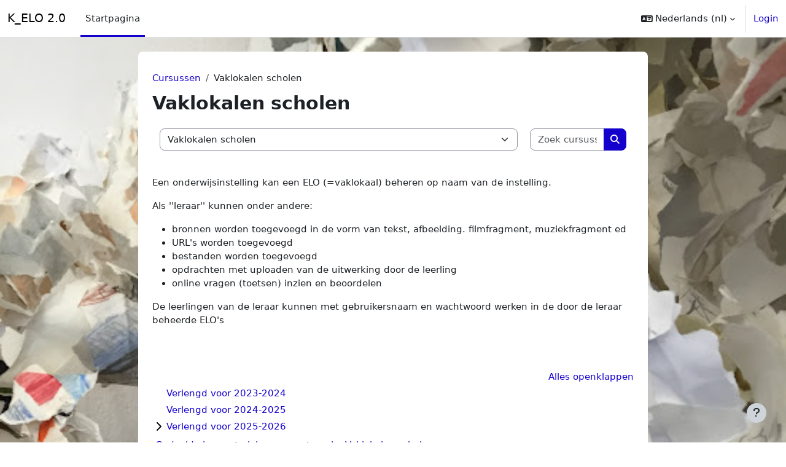

--- FILE ---
content_type: text/html; charset=utf-8
request_url: https://www.kunstelo.nl/course/index.php?categoryid=5
body_size: 35306
content:
<!DOCTYPE html>

<html  dir="ltr" lang="nl" xml:lang="nl">
<head>
    <title>Alle cursussen | K_ELO 2.0</title>
    <link rel="shortcut icon" href="https://www.kunstelo.nl/pluginfile.php/1/core_admin/favicon/64x64/1765288877/favicon.ico" />
    <meta http-equiv="Content-Type" content="text/html; charset=utf-8" />
<meta name="keywords" content="moodle, Alle cursussen | K_ELO 2.0" />
<link rel="stylesheet" type="text/css" href="https://www.kunstelo.nl/theme/yui_combo.php?rollup/3.18.1/yui-moodlesimple-min.css" /><script id="firstthemesheet" type="text/css">/** Required in order to fix style inclusion problems in IE with YUI **/</script><link rel="stylesheet" type="text/css" href="https://www.kunstelo.nl/theme/styles.php/boost/1765288877_1708263919/all" />
<script>
//<![CDATA[
var M = {}; M.yui = {};
M.pageloadstarttime = new Date();
M.cfg = {"wwwroot":"https:\/\/www.kunstelo.nl","apibase":"https:\/\/www.kunstelo.nl\/r.php\/api","homeurl":{},"sesskey":"OMmVDFJxeH","sessiontimeout":"7200","sessiontimeoutwarning":1200,"themerev":"1765288877","slasharguments":1,"theme":"boost","iconsystemmodule":"core\/icon_system_fontawesome","jsrev":"1765288879","admin":"admin","svgicons":true,"usertimezone":"Europa\/Amsterdam","language":"nl","courseId":1,"courseContextId":2,"contextid":16,"contextInstanceId":5,"langrev":1765448609,"templaterev":"1765288879","siteId":1,"userId":0};var yui1ConfigFn = function(me) {if(/-skin|reset|fonts|grids|base/.test(me.name)){me.type='css';me.path=me.path.replace(/\.js/,'.css');me.path=me.path.replace(/\/yui2-skin/,'/assets/skins/sam/yui2-skin')}};
var yui2ConfigFn = function(me) {var parts=me.name.replace(/^moodle-/,'').split('-'),component=parts.shift(),module=parts[0],min='-min';if(/-(skin|core)$/.test(me.name)){parts.pop();me.type='css';min=''}
if(module){var filename=parts.join('-');me.path=component+'/'+module+'/'+filename+min+'.'+me.type}else{me.path=component+'/'+component+'.'+me.type}};
YUI_config = {"debug":false,"base":"https:\/\/www.kunstelo.nl\/lib\/yuilib\/3.18.1\/","comboBase":"https:\/\/www.kunstelo.nl\/theme\/yui_combo.php?","combine":true,"filter":null,"insertBefore":"firstthemesheet","groups":{"yui2":{"base":"https:\/\/www.kunstelo.nl\/lib\/yuilib\/2in3\/2.9.0\/build\/","comboBase":"https:\/\/www.kunstelo.nl\/theme\/yui_combo.php?","combine":true,"ext":false,"root":"2in3\/2.9.0\/build\/","patterns":{"yui2-":{"group":"yui2","configFn":yui1ConfigFn}}},"moodle":{"name":"moodle","base":"https:\/\/www.kunstelo.nl\/theme\/yui_combo.php?m\/1765288879\/","combine":true,"comboBase":"https:\/\/www.kunstelo.nl\/theme\/yui_combo.php?","ext":false,"root":"m\/1765288879\/","patterns":{"moodle-":{"group":"moodle","configFn":yui2ConfigFn}},"filter":null,"modules":{"moodle-core-notification":{"requires":["moodle-core-notification-dialogue","moodle-core-notification-alert","moodle-core-notification-confirm","moodle-core-notification-exception","moodle-core-notification-ajaxexception"]},"moodle-core-notification-dialogue":{"requires":["base","node","panel","escape","event-key","dd-plugin","moodle-core-widget-focusafterclose","moodle-core-lockscroll"]},"moodle-core-notification-alert":{"requires":["moodle-core-notification-dialogue"]},"moodle-core-notification-confirm":{"requires":["moodle-core-notification-dialogue"]},"moodle-core-notification-exception":{"requires":["moodle-core-notification-dialogue"]},"moodle-core-notification-ajaxexception":{"requires":["moodle-core-notification-dialogue"]},"moodle-core-dragdrop":{"requires":["base","node","io","dom","dd","event-key","event-focus","moodle-core-notification"]},"moodle-core-maintenancemodetimer":{"requires":["base","node"]},"moodle-core-lockscroll":{"requires":["plugin","base-build"]},"moodle-core-chooserdialogue":{"requires":["base","panel","moodle-core-notification"]},"moodle-core-blocks":{"requires":["base","node","io","dom","dd","dd-scroll","moodle-core-dragdrop","moodle-core-notification"]},"moodle-core-handlebars":{"condition":{"trigger":"handlebars","when":"after"}},"moodle-core-event":{"requires":["event-custom"]},"moodle-core-actionmenu":{"requires":["base","event","node-event-simulate"]},"moodle-core_availability-form":{"requires":["base","node","event","event-delegate","panel","moodle-core-notification-dialogue","json"]},"moodle-course-dragdrop":{"requires":["base","node","io","dom","dd","dd-scroll","moodle-core-dragdrop","moodle-core-notification","moodle-course-coursebase","moodle-course-util"]},"moodle-course-util":{"requires":["node"],"use":["moodle-course-util-base"],"submodules":{"moodle-course-util-base":{},"moodle-course-util-section":{"requires":["node","moodle-course-util-base"]},"moodle-course-util-cm":{"requires":["node","moodle-course-util-base"]}}},"moodle-course-categoryexpander":{"requires":["node","event-key"]},"moodle-course-management":{"requires":["base","node","io-base","moodle-core-notification-exception","json-parse","dd-constrain","dd-proxy","dd-drop","dd-delegate","node-event-delegate"]},"moodle-form-dateselector":{"requires":["base","node","overlay","calendar"]},"moodle-form-shortforms":{"requires":["node","base","selector-css3","moodle-core-event"]},"moodle-question-chooser":{"requires":["moodle-core-chooserdialogue"]},"moodle-question-searchform":{"requires":["base","node"]},"moodle-availability_completion-form":{"requires":["base","node","event","moodle-core_availability-form"]},"moodle-availability_date-form":{"requires":["base","node","event","io","moodle-core_availability-form"]},"moodle-availability_grade-form":{"requires":["base","node","event","moodle-core_availability-form"]},"moodle-availability_group-form":{"requires":["base","node","event","moodle-core_availability-form"]},"moodle-availability_grouping-form":{"requires":["base","node","event","moodle-core_availability-form"]},"moodle-availability_profile-form":{"requires":["base","node","event","moodle-core_availability-form"]},"moodle-mod_assign-history":{"requires":["node","transition"]},"moodle-mod_quiz-dragdrop":{"requires":["base","node","io","dom","dd","dd-scroll","moodle-core-dragdrop","moodle-core-notification","moodle-mod_quiz-quizbase","moodle-mod_quiz-util-base","moodle-mod_quiz-util-page","moodle-mod_quiz-util-slot","moodle-course-util"]},"moodle-mod_quiz-toolboxes":{"requires":["base","node","event","event-key","io","moodle-mod_quiz-quizbase","moodle-mod_quiz-util-slot","moodle-core-notification-ajaxexception"]},"moodle-mod_quiz-autosave":{"requires":["base","node","event","event-valuechange","node-event-delegate","io-form","datatype-date-format"]},"moodle-mod_quiz-questionchooser":{"requires":["moodle-core-chooserdialogue","moodle-mod_quiz-util","querystring-parse"]},"moodle-mod_quiz-modform":{"requires":["base","node","event"]},"moodle-mod_quiz-util":{"requires":["node","moodle-core-actionmenu"],"use":["moodle-mod_quiz-util-base"],"submodules":{"moodle-mod_quiz-util-base":{},"moodle-mod_quiz-util-slot":{"requires":["node","moodle-mod_quiz-util-base"]},"moodle-mod_quiz-util-page":{"requires":["node","moodle-mod_quiz-util-base"]}}},"moodle-mod_quiz-quizbase":{"requires":["base","node"]},"moodle-message_airnotifier-toolboxes":{"requires":["base","node","io"]},"moodle-report_eventlist-eventfilter":{"requires":["base","event","node","node-event-delegate","datatable","autocomplete","autocomplete-filters"]},"moodle-report_loglive-fetchlogs":{"requires":["base","event","node","io","node-event-delegate"]},"moodle-gradereport_history-userselector":{"requires":["escape","event-delegate","event-key","handlebars","io-base","json-parse","moodle-core-notification-dialogue"]},"moodle-qbank_editquestion-chooser":{"requires":["moodle-core-chooserdialogue"]},"moodle-tool_lp-dragdrop-reorder":{"requires":["moodle-core-dragdrop"]},"moodle-assignfeedback_editpdf-editor":{"requires":["base","event","node","io","graphics","json","event-move","event-resize","transition","querystring-stringify-simple","moodle-core-notification-dialog","moodle-core-notification-alert","moodle-core-notification-warning","moodle-core-notification-exception","moodle-core-notification-ajaxexception"]}}},"gallery":{"name":"gallery","base":"https:\/\/www.kunstelo.nl\/lib\/yuilib\/gallery\/","combine":true,"comboBase":"https:\/\/www.kunstelo.nl\/theme\/yui_combo.php?","ext":false,"root":"gallery\/1765288879\/","patterns":{"gallery-":{"group":"gallery"}}}},"modules":{"core_filepicker":{"name":"core_filepicker","fullpath":"https:\/\/www.kunstelo.nl\/lib\/javascript.php\/1765288879\/repository\/filepicker.js","requires":["base","node","node-event-simulate","json","async-queue","io-base","io-upload-iframe","io-form","yui2-treeview","panel","cookie","datatable","datatable-sort","resize-plugin","dd-plugin","escape","moodle-core_filepicker","moodle-core-notification-dialogue"]},"core_comment":{"name":"core_comment","fullpath":"https:\/\/www.kunstelo.nl\/lib\/javascript.php\/1765288879\/comment\/comment.js","requires":["base","io-base","node","json","yui2-animation","overlay","escape"]}},"logInclude":[],"logExclude":[],"logLevel":null};
M.yui.loader = {modules: {}};

//]]>
</script>

<!-- Google tag (gtag.js) -->
<script async src="https://www.googletagmanager.com/gtag/js?id=G-D7C1Q291FH"></script>
<script>
  window.dataLayer = window.dataLayer || [];
  function gtag(){dataLayer.push(arguments);}
  gtag('js', new Date());

  gtag('config', 'G-D7C1Q291FH');
</script>
    <meta name="viewport" content="width=device-width, initial-scale=1.0">
</head>
<body  id="page-course-index-category" class="format-site limitedwidth  path-course path-course-index chrome dir-ltr lang-nl yui-skin-sam yui3-skin-sam www-kunstelo-nl pagelayout-coursecategory course-1 context-16 category-5 notloggedin theme uses-drawers">
<div class="toast-wrapper mx-auto py-0 fixed-top" role="status" aria-live="polite"></div>
<div id="page-wrapper" class="d-print-block">

    <div>
    <a class="visually-hidden-focusable" href="#maincontent">Ga naar hoofdinhoud</a>
</div><script src="https://www.kunstelo.nl/lib/javascript.php/1765288879/lib/polyfills/polyfill.js"></script>
<script src="https://www.kunstelo.nl/theme/yui_combo.php?rollup/3.18.1/yui-moodlesimple-min.js"></script><script src="https://www.kunstelo.nl/lib/javascript.php/1765288879/lib/javascript-static.js"></script>
<script>
//<![CDATA[
document.body.className += ' jsenabled';
//]]>
</script>



    <nav class="navbar fixed-top bg-body navbar-expand" aria-label="Site-navigatie">
        <div class="container-fluid">
            <button class="navbar-toggler aabtn d-block d-md-none px-1 my-1 border-0" data-toggler="drawers" data-action="toggle" data-target="theme_boost-drawers-primary">
                <span class="navbar-toggler-icon"></span>
                <span class="visually-hidden">Zijpaneel</span>
            </button>
    
            <a href="https://www.kunstelo.nl/" class="navbar-brand d-none d-md-flex align-items-center m-0 me-4 p-0 aabtn">
    
                    K_ELO 2.0
            </a>
                <div class="primary-navigation">
                    <nav class="moremenu navigation">
                        <ul id="moremenu-694abe051440e-navbar-nav" role="menubar" class="nav more-nav navbar-nav">
                                    <li data-key="home" class="nav-item" role="none" data-forceintomoremenu="false">
                                                <a role="menuitem" class="nav-link active "
                                                    href="https://www.kunstelo.nl/"
                                                    
                                                    aria-current="true"
                                                    data-disableactive="true"
                                                    
                                                >
                                                    Startpagina
                                                </a>
                                    </li>
                            <li role="none" class="nav-item dropdown dropdownmoremenu d-none" data-region="morebutton">
                                <a class="dropdown-toggle nav-link " href="#" id="moremenu-dropdown-694abe051440e" role="menuitem" data-bs-toggle="dropdown" aria-haspopup="true" aria-expanded="false" tabindex="-1">
                                    Meer
                                </a>
                                <ul class="dropdown-menu dropdown-menu-start" data-region="moredropdown" aria-labelledby="moremenu-dropdown-694abe051440e" role="menu">
                                </ul>
                            </li>
                        </ul>
                    </nav>
                </div>
    
            <ul class="navbar-nav d-none d-md-flex my-1 px-1">
                <!-- page_heading_menu -->
                
            </ul>
    
            <div id="usernavigation" class="navbar-nav ms-auto h-100">
                    <div class="langmenu">
                        <div class="dropdown show">
                            <a href="#" role="button" id="lang-menu-toggle" data-bs-toggle="dropdown" aria-label="Taal" aria-haspopup="true" aria-controls="lang-action-menu" class="btn dropdown-toggle">
                                <i class="icon fa fa-language fa-fw me-1" aria-hidden="true"></i>
                                <span class="langbutton">
                                    Nederlands ‎(nl)‎
                                </span>
                                <b class="caret"></b>
                            </a>
                            <div role="menu" aria-labelledby="lang-menu-toggle" id="lang-action-menu" class="dropdown-menu dropdown-menu-end">
                                        <a href="https://www.kunstelo.nl/course/index.php?categoryid=5&amp;lang=en" class="dropdown-item ps-5" role="menuitem" 
                                                lang="en" >
                                            English ‎(en)‎
                                        </a>
                                        <a href="#" class="dropdown-item ps-5" role="menuitem" aria-current="true"
                                                >
                                            Nederlands ‎(nl)‎
                                        </a>
                            </div>
                        </div>
                    </div>
                    <div class="divider border-start h-75 align-self-center mx-1"></div>
                
                <div class="d-flex align-items-stretch usermenu-container" data-region="usermenu">
                        <div class="usermenu">
                                <span class="login ps-2">
                                        <a href="https://www.kunstelo.nl/login/index.php">Login</a>
                                </span>
                        </div>
                </div>
                
            </div>
        </div>
    </nav>
    

<div  class="drawer drawer-left drawer-primary d-print-none not-initialized" data-region="fixed-drawer" id="theme_boost-drawers-primary" data-preference="" data-state="show-drawer-primary" data-forceopen="0" data-close-on-resize="1">
    <div class="drawerheader">
        <button
            class="btn btn-icon drawertoggle hidden"
            data-toggler="drawers"
            data-action="closedrawer"
            data-target="theme_boost-drawers-primary"
            data-bs-toggle="tooltip"
            data-bs-placement="right"
            title="Sluit paneel"
        >
            <i class="icon fa fa-xmark fa-fw " aria-hidden="true" ></i>
        </button>
                <a
            href="https://www.kunstelo.nl/"
            title="K_ELO 2.0"
            data-region="site-home-link"
            class="aabtn text-reset d-flex align-items-center py-1 h-100"
        >
                <span class="sitename" title="K_ELO 2.0">K_ELO 2.0</span>
        </a>

        <div class="drawerheadercontent hidden">
            
        </div>
    </div>
    <div class="drawercontent drag-container" data-usertour="scroller">
                <div class="list-group">
                <a href="https://www.kunstelo.nl/" class="list-group-item list-group-item-action active " aria-current="true">
                    Startpagina
                </a>
        </div>

    </div>
</div>
    <div id="page" data-region="mainpage" data-usertour="scroller" class="drawers   drag-container">
        <div id="topofscroll" class="main-inner">
            <div class="drawer-toggles d-flex">
            </div>
            <header id="page-header" class="header-maxwidth d-print-none">
    <div class="w-100">
        <div class="d-flex flex-wrap">
            <div id="page-navbar">
                <nav aria-label="Kruimelpad">
    <ol class="breadcrumb">
                <li class="breadcrumb-item">
                    <a href="https://www.kunstelo.nl/course/index.php"
                        
                        
                        
                    >
                        Cursussen
                    </a>
                </li>
        
                <li class="breadcrumb-item">
                    <span >
                        Vaklokalen scholen
                    </span>
                </li>
        </ol>
</nav>
            </div>
            <div class="ms-auto d-flex">
                
            </div>
            <div id="course-header">
                
            </div>
        </div>
        <div class="d-flex align-items-center">
            <div class="me-auto d-flex flex-column">
                <div>
                    <div class="page-context-header d-flex flex-wrap align-items-center mb-2">
    <div class="page-header-headings">
        <h1 class="h2 mb-0">Vaklokalen scholen</h1>
    </div>
</div>
                </div>
                <div>
                </div>
            </div>
            <div class="header-actions-container ms-auto" data-region="header-actions-container">
            </div>
        </div>
    </div>
</header>
            <div id="page-content" class="pb-3 d-print-block">
                <div id="region-main-box">
                    <div id="region-main">

                        <span class="notifications" id="user-notifications"></span>
                        <div role="main"><span id="maincontent"></span><span></span><div class="container-fluid tertiary-navigation" id="action_bar">
    <div class="d-flex">
            <div class="navitem">
                <div class="urlselect text-truncate w-100">
                    <form method="post" action="https://www.kunstelo.nl/course/jumpto.php" class="d-flex flex-wrap align-items-center" id="url_select_f694abe04f3d6e1">
                        <input type="hidden" name="sesskey" value="OMmVDFJxeH">
                            <label for="url_select694abe04f3d6e2" class="visually-hidden">
                                Cursuscategorieën
                            </label>
                        <select  id="url_select694abe04f3d6e2" class="form-select urlselect text-truncate w-100" name="jump"
                                 >
                                    <option value="/course/index.php?categoryid=723"  >Intro</option>
                                    <option value="/course/index.php?categoryid=724"  >Open voor gasten</option>
                                    <option value="/course/index.php?categoryid=766"  >Downloads </option>
                                    <option value="/course/index.php?categoryid=4"  >Vakken</option>
                                    <option value="/course/index.php?categoryid=6"  >Vakken / TeHaTex</option>
                                    <option value="/course/index.php?categoryid=143"  >Vakken / TeHaTex / Tehatex Havo</option>
                                    <option value="/course/index.php?categoryid=145"  >Vakken / TeHaTex / Tehatex VWO</option>
                                    <option value="/course/index.php?categoryid=182"  >Vakken / TeHaTex / Textiele Vormgeving</option>
                                    <option value="/course/index.php?categoryid=416"  >Vakken / Kunstvakken vmbo</option>
                                    <option value="/course/index.php?categoryid=683"  >Vakken / Kunstvakken vmbo / Beeldende vormgeving (Te/ha)</option>
                                    <option value="/course/index.php?categoryid=720"  >Vakken / Staatsexamen tekenen</option>
                                    <option value="/course/index.php?categoryid=8"  >Vakken / Kunst Algemeen (KUA)</option>
                                    <option value="/course/index.php?categoryid=160"  >Vakken / Beeldende Vorming </option>
                                    <option value="/course/index.php?categoryid=7"  >Vakken / CKV</option>
                                    <option value="/course/index.php?categoryid=634"  >Vakken / Media, Vormgeving en ICT (MVI)</option>
                                    <option value="/course/index.php?categoryid=5" selected >Vaklokalen scholen</option>
                                    <option value="/course/index.php?categoryid=748"  >Vaklokalen scholen / Verlengd voor 2023-2024</option>
                                    <option value="/course/index.php?categoryid=715"  >Vaklokalen scholen / Verlengd voor 2024-2025</option>
                                    <option value="/course/index.php?categoryid=746"  >Vaklokalen scholen / Verlengd voor 2025-2026</option>
                                    <option value="/course/index.php?categoryid=747"  >Vaklokalen scholen / Verlengd voor 2025-2026 / St Maartenscollege Maastricht</option>
                                    <option value="/course/index.php?categoryid=749"  >Vaklokalen scholen / Verlengd voor 2025-2026 / Novalis College Eindhoven </option>
                                    <option value="/course/index.php?categoryid=750"  >Vaklokalen scholen / Verlengd voor 2025-2026 / Jacobus Fruytier Rijssen</option>
                                    <option value="/course/index.php?categoryid=753"  >Vaklokalen scholen / Verlengd voor 2025-2026 / SG Sophianum Gulpen</option>
                                    <option value="/course/index.php?categoryid=758"  >Vaklokalen scholen / Verlengd voor 2025-2026 /  VSO de Spinaker Alkmaar</option>
                                    <option value="/course/index.php?categoryid=764"  >Vaklokalen scholen / Verlengd voor 2025-2026 /  VSO de Spinaker Alkmaar / Staatsexamens VSO De Spinaker Alkmaar</option>
                                    <option value="/course/index.php?categoryid=759"  >Vaklokalen scholen / Verlengd voor 2025-2026 / Scholengroep Leonardo da Vinci Leiden</option>
                                    <option value="/course/index.php?categoryid=767"  >Vaklokalen scholen / Verlengd voor 2025-2026 / Stichting Kiemkans Rutten</option>
                                    <option value="/course/index.php?categoryid=762"  >Vaklokalen scholen / Verlengd voor 2025-2026 / Vellesan College Ijmuiden</option>
                                    <option value="/course/index.php?categoryid=763"  >Vaklokalen scholen / Verlengd voor 2025-2026 / Vellesan College Ijmuiden / Staatsexamens Vellesan College IJmuiden</option>
                                    <option value="/course/index.php?categoryid=768"  >Vaklokalen scholen / Verlengd voor 2025-2026 / Jacobus Fruytier Uddel</option>
                                    <option value="/course/index.php?categoryid=769"  >Vaklokalen scholen / Verlengd voor 2025-2026 / Hervormd Lyceum West Amsterdam</option>
                        </select>
                            <noscript>
                                <input type="submit" class="btn btn-secondary ms-1" value="Start">
                            </noscript>
                    </form>
                </div>
            </div>
            <div class="navitem">
                <div class="simplesearchform ">
                    <form autocomplete="off" action="https://www.kunstelo.nl/course/search.php" method="get" accept-charset="utf-8" class="mform d-flex flex-wrap align-items-center simplesearchform">
                    <div class="input-group">
                        <input type="text"
                           id="searchinput-694abe0500418694abe04f3d6e3"
                           class="form-control"
                           placeholder="Zoek cursussen"
                           aria-label="Zoek cursussen"
                           name="search"
                           data-region="input"
                           autocomplete="off"
                           value=""
                        >
                        <label for="searchinput-694abe0500418694abe04f3d6e3">
                            <span class="visually-hidden">Zoek cursussen</span>
                        </label>
                        <button type="submit"
                            class="btn  btn-primary search-icon"
                            
                        >
                            <i class="icon fa fa-magnifying-glass fa-fw " aria-hidden="true" ></i>
                            <span class="visually-hidden">Zoek cursussen</span>
                        </button>
                
                    </div>
                    </form>
                </div>            </div>
        
    </div>
</div><div class="box py-3 generalbox info"><div class="no-overflow"><p dir="ltr" style="text-align: left;">Een onderwijsinstelling kan een ELO (=vaklokaal) beheren op naam van de instelling.</p><p dir="ltr" style="text-align: left;">Als ''leraar'' kunnen onder andere:</p><p dir="ltr" style="text-align: left;"><ul><li>bronnen worden toegevoegd in de vorm van tekst, afbeelding. filmfragment, muziekfragment ed</li><li>URL's worden toegevoegd</li><li>bestanden worden toegevoegd</li><li>opdrachten met uploaden van de uitwerking door de leerling</li><li>online vragen (toetsen) inzien en beoordelen</li></ul><p>De leerlingen van de leraar kunnen met gebruikersnaam en wachtwoord werken in de door de leraar beheerde ELO's</p><p><br></p></p></div></div><div class="course_category_tree clearfix "><div class="collapsible-actions"><a class="collapseexpand aabtn" href="#">Alles openklappen</a></div><div class="content"><div class="subcategories"><div class="category notloaded" data-categoryid="748" data-depth="1" data-showcourses="15" data-type="0"><div class="info"><h3 class="categoryname aabtn"><a href="https://www.kunstelo.nl/course/index.php?categoryid=748">Verlengd voor 2023-2024</a></h3></div><div class="content"></div></div><div class="category notloaded" data-categoryid="715" data-depth="1" data-showcourses="15" data-type="0"><div class="info"><h3 class="categoryname aabtn"><a href="https://www.kunstelo.nl/course/index.php?categoryid=715">Verlengd voor 2024-2025</a></h3></div><div class="content"></div></div><div class="category notloaded with_children collapsed" data-categoryid="746" data-depth="1" data-showcourses="15" data-type="0"><div class="info"><h3 class="categoryname aabtn"><a href="https://www.kunstelo.nl/course/index.php?categoryid=746">Verlengd voor 2025-2026</a></h3></div><div class="content"></div></div></div><div class="courses category-browse category-browse-5"><div class="coursebox clearfix odd first last" data-courseid="3731" data-type="1"><div class="info"><h3 class="coursename"><a class="aalink" href="https://www.kunstelo.nl/course/view.php?id=3731">Gedeelde leermaterialen voor categorie: Vaklokalen scholen</a></h3><div class="moreinfo"></div></div><div class="content"><div class="d-flex"><div class="flex-grow-1"></div></div></div></div></div></div></div></div>
                        
                        

                    </div>
                </div>
            </div>
        </div>
        
        <footer id="page-footer" class="footer-popover bg-white">
            <div data-region="footer-container-popover">
                <button class="btn btn-icon rounded-circle bg-secondary btn-footer-popover" data-action="footer-popover" aria-label="Toon voettekst">
                    <i class="icon fa fa-question fa-fw " aria-hidden="true" ></i>
                </button>
            </div>
            <div class="footer-content-popover container" data-region="footer-content-popover">
                <div class="footer-section p-3 border-bottom">
                    <div class="logininfo">
                        <div class="logininfo">Je bent niet ingelogd (<a href="https://www.kunstelo.nl/login/index.php">Login</a>)</div>
                    </div>
                    <div class="tool_usertours-resettourcontainer">
                    </div>
        
                    <div><a class="mobilelink" href="https://download.moodle.org/mobile?version=2025100601&amp;lang=nl&amp;iosappid=633359593&amp;androidappid=com.moodle.moodlemobile&amp;siteurl=https%3A%2F%2Fwww.kunstelo.nl">Installeer de mobiele app</a></div>
                    <script>
//<![CDATA[
var require = {
    baseUrl : 'https://www.kunstelo.nl/lib/requirejs.php/1765288879/',
    // We only support AMD modules with an explicit define() statement.
    enforceDefine: true,
    skipDataMain: true,
    waitSeconds : 0,

    paths: {
        jquery: 'https://www.kunstelo.nl/lib/javascript.php/1765288879/lib/jquery/jquery-3.7.1.min',
        jqueryui: 'https://www.kunstelo.nl/lib/javascript.php/1765288879/lib/jquery/ui-1.14.1/jquery-ui.min',
        jqueryprivate: 'https://www.kunstelo.nl/lib/javascript.php/1765288879/lib/requirejs/jquery-private'
    },

    // Custom jquery config map.
    map: {
      // '*' means all modules will get 'jqueryprivate'
      // for their 'jquery' dependency.
      '*': { jquery: 'jqueryprivate' },

      // 'jquery-private' wants the real jQuery module
      // though. If this line was not here, there would
      // be an unresolvable cyclic dependency.
      jqueryprivate: { jquery: 'jquery' }
    }
};

//]]>
</script>
<script src="https://www.kunstelo.nl/lib/javascript.php/1765288879/lib/requirejs/require.min.js"></script>
<script>
//<![CDATA[
M.util.js_pending("core/first");
require(['core/first'], function() {
require(['core/prefetch'])
;
require(["media_videojs/loader"], function(loader) {
    loader.setUp('nl');
});;
M.util.js_pending('filter_mathjaxloader/loader'); require(['filter_mathjaxloader/loader'], function(amd) {amd.configure({"mathjaxurl":"https:\/\/cdn.jsdelivr.net\/npm\/mathjax@3.2.2\/es5\/tex-mml-chtml.js","mathjaxconfig":"","lang":"nl"}); M.util.js_complete('filter_mathjaxloader/loader');});;

        require(['jquery', 'core/custom_interaction_events'], function($, CustomEvents) {
            CustomEvents.define('#url_select694abe04f3d6e2', [CustomEvents.events.accessibleChange]);
            $('#url_select694abe04f3d6e2').on(CustomEvents.events.accessibleChange, function() {
                if ($(this).val()) {
                    $('#url_select_f694abe04f3d6e1').submit();
                }
            });
        });
    ;
function legacy_activity_onclick_handler_1(e) { e.halt(); window.open('https://www.kunstelo.nl/mod/url/view.php?id=22195&redirect=1', '', 'width=620,height=450,toolbar=no,location=no,menubar=no,copyhistory=no,status=no,directories=no,scrollbars=yes,resizable=yes'); return false; };
function legacy_activity_onclick_handler_2(e) { e.halt(); window.open('https://www.kunstelo.nl/mod/url/view.php?id=22196&redirect=1', '', 'width=620,height=450,toolbar=no,location=no,menubar=no,copyhistory=no,status=no,directories=no,scrollbars=yes,resizable=yes'); return false; };
function legacy_activity_onclick_handler_3(e) { e.halt(); window.open('https://www.kunstelo.nl/mod/url/view.php?id=321562&redirect=1', '', 'width=620,height=700,toolbar=no,location=no,menubar=no,copyhistory=no,status=no,directories=no,scrollbars=yes,resizable=yes'); return false; };

    require(['core/moremenu'], function(moremenu) {
        moremenu(document.querySelector('#moremenu-694abe051440e-navbar-nav'));
    });
;

    require(['core/usermenu'], function(UserMenu) {
        UserMenu.init();
    });
;

M.util.js_pending('theme_boost/drawers:load');
require(['theme_boost/drawers'], function() {
    M.util.js_complete('theme_boost/drawers:load');
});
;

require(['theme_boost/footer-popover'], function(FooterPopover) {
    FooterPopover.init();
});
;

M.util.js_pending('theme_boost/loader');
require(['theme_boost/loader', 'theme_boost/drawer'], function(Loader, Drawer) {
    Drawer.init();
    M.util.js_complete('theme_boost/loader');
});
;
M.util.js_pending('core/notification'); require(['core/notification'], function(amd) {amd.init(16, []); M.util.js_complete('core/notification');});;
M.util.js_pending('core/log'); require(['core/log'], function(amd) {amd.setConfig({"level":"warn"}); M.util.js_complete('core/log');});;
M.util.js_pending('core/page_global'); require(['core/page_global'], function(amd) {amd.init(); M.util.js_complete('core/page_global');});;
M.util.js_pending('core/utility'); require(['core/utility'], function(amd) {M.util.js_complete('core/utility');});;
M.util.js_pending('core/storage_validation'); require(['core/storage_validation'], function(amd) {amd.init(null); M.util.js_complete('core/storage_validation');});
    M.util.js_complete("core/first");
});
//]]>
</script>
<script>
//<![CDATA[
M.str = {"moodle":{"lastmodified":"Laatste wijziging","name":"Naam","error":"Fout","info":"Informatie","yes":"Ja","no":"Nee","collapseall":"Alles samenklappen","expandall":"Alles openklappen","cancel":"Annuleer","confirm":"Bevestig","areyousure":"Weet je het zeker?","closebuttontitle":"Sluit","unknownerror":"Onbekende fout","file":"Bestand","url":"URL"},"repository":{"type":"Type","size":"Grootte","invalidjson":"Ongeldige JSON-string","nofilesattached":"Geen bijlage","filepicker":"Bestandenzoeker","logout":"Uitloggen","nofilesavailable":"Geen bestanden beschikbaar","norepositoriesavailable":"Geen enkele van je huidige opslagruimten kan bestanden weergeven in het vereiste formaat.","fileexistsdialogheader":"Bestand bestaat al","fileexistsdialog_editor":"Een bestand met die naam is al gebruikt al bijlage bij de tekst die je aan het bewerken bent.","fileexistsdialog_filemanager":"Een bestand met die naam is al als bijlage toegevoegd","renameto":"Hernoem naar \"{$a}\"","referencesexist":"Er zijn {$a} links naar dit bestand","select":"Selecteer"},"admin":{"confirmdeletecomments":"Weet je zeker dat je de geselecteerde notities wil verwijderen?","confirmation":"Bevestiging"},"debug":{"debuginfo":"Foutopsporingsinformatie","line":"Regel","stacktrace":"Stack trace"},"langconfig":{"labelsep":":\u00a0"}};
//]]>
</script>
<script>
//<![CDATA[
(function() {Y.use("moodle-course-categoryexpander",function() {Y.Moodle.course.categoryexpander.init();
});
M.util.help_popups.setup(Y);
 M.util.js_pending('random694abe04f3d6e8'); Y.on('domready', function() { M.util.js_complete("init");  M.util.js_complete('random694abe04f3d6e8'); });
})();
//]]>
</script>

                </div>
                <div class="footer-section p-3">
                    <div>Powered by <a href="https://moodle.com">Moodle</a></div>
                </div>
            </div>
        
            <div class="footer-content-debugging footer-dark bg-dark text-light">
                <div class="container-fluid footer-dark-inner">
                    
                </div>
            </div>
        </footer>
    </div>
    
</div>


</body></html>